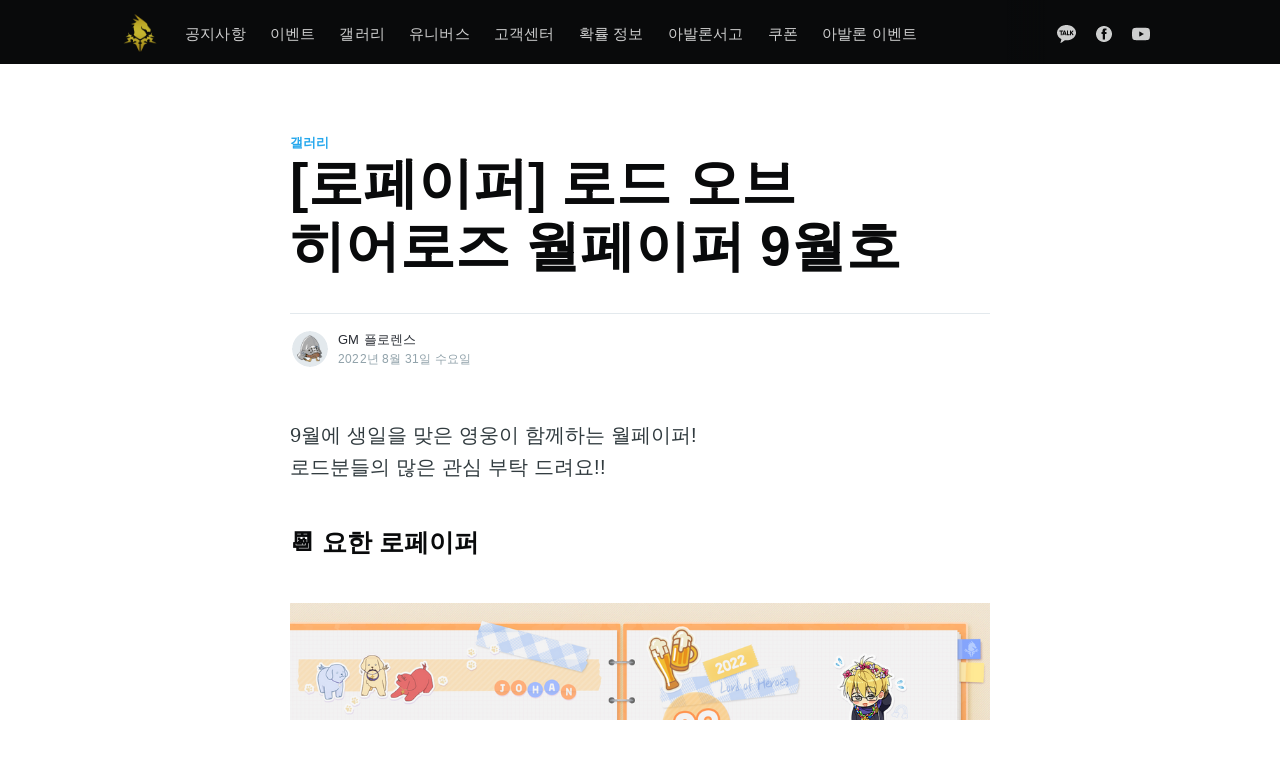

--- FILE ---
content_type: text/html; charset=utf-8
request_url: https://blog-ko.lordofheroes.com/post202208311200/
body_size: 7940
content:
<!DOCTYPE html>
<html lang="ko">
<head>

    <meta charset="utf-8" />
    <meta http-equiv="X-UA-Compatible" content="IE=edge" />

    <title>[로페이퍼] 로드 오브 히어로즈 월페이퍼 9월호</title>
    <meta name="HandheldFriendly" content="True" />
    <meta name="viewport" content="width=device-width, initial-scale=1.0" />

    <link rel="stylesheet" type="text/css" href="https://blog-ko.lordofheroes.com/assets/built/screen.css?v=cf184ced67" />
    <script>
        var url = window.location.href.split('?');
        if (url.length > 1 && url[1].indexOf('c=m') >= 0) {
            var file = location.pathname.split( "/" ).pop();
            var link = document.createElement( "link" );
            link.href = "/assets/built/ingame.css?v=2"
            link.type = "text/css";
            link.rel = "stylesheet";
            link.media = "screen,print";
            document.getElementsByTagName( "head" )[0].appendChild( link );
        }
    </script>

    <meta name="description" content="9월 로페이퍼가 공개되었습니다.">
    <link rel="icon" href="https://blog-ko.lordofheroes.com/content/images/size/w256h256/2020/07/favicon.png" type="image/png">
    <link rel="canonical" href="https://blog-ko.lordofheroes.com/post202208311200/">
    <meta name="referrer" content="no-referrer-when-downgrade">
    
    <meta property="og:site_name" content="로드오브히어로즈 - 공식 블로그">
    <meta property="og:type" content="article">
    <meta property="og:title" content="[로페이퍼] 로드 오브 히어로즈 월페이퍼 9월호">
    <meta property="og:description" content="9월 로페이퍼가 공개되었습니다.">
    <meta property="og:url" content="https://blog-ko.lordofheroes.com/post202208311200/">
    <meta property="og:image" content="https://blog-ko.lordofheroes.com/content/images/size/w1200/2022/08/202209_-1-_2880x1880.png">
    <meta property="article:published_time" content="2022-08-31T03:00:00.000Z">
    <meta property="article:modified_time" content="2022-08-31T03:00:00.000Z">
    <meta property="article:tag" content="갤러리">
    
    <meta property="article:publisher" content="https://www.facebook.com/LordofHeroesKR/">
    <meta name="twitter:card" content="summary_large_image">
    <meta name="twitter:title" content="[로페이퍼] 로드 오브 히어로즈 월페이퍼 9월호">
    <meta name="twitter:description" content="9월 로페이퍼가 공개되었습니다.">
    <meta name="twitter:url" content="https://blog-ko.lordofheroes.com/post202208311200/">
    <meta name="twitter:image" content="https://blog-ko.lordofheroes.com/content/images/size/w1200/2022/08/202209_-1-_2880x1880.png">
    <meta name="twitter:label1" content="Written by">
    <meta name="twitter:data1" content="GM 플로렌스">
    <meta name="twitter:label2" content="Filed under">
    <meta name="twitter:data2" content="갤러리">
    <meta property="og:image:width" content="1200">
    <meta property="og:image:height" content="784">
    
    <script type="application/ld+json">
{
    "@context": "https://schema.org",
    "@type": "Article",
    "publisher": {
        "@type": "Organization",
        "name": "로드오브히어로즈 - 공식 블로그",
        "url": "https://blog-ko.lordofheroes.com/",
        "logo": {
            "@type": "ImageObject",
            "url": "https://blog-ko.lordofheroes.com/content/images/2020/08/icon_bi_196.png",
            "width": 60,
            "height": 60
        }
    },
    "author": {
        "@type": "Person",
        "name": "GM 플로렌스",
        "image": {
            "@type": "ImageObject",
            "url": "https://blog-ko.lordofheroes.com/content/images/2022/06/LOH_BLOG_GM_FLORENCE.png",
            "width": 512,
            "height": 512
        },
        "url": "https://blog-ko.lordofheroes.com/author/deurim/",
        "sameAs": []
    },
    "headline": "[로페이퍼] 로드 오브 히어로즈 월페이퍼 9월호",
    "url": "https://blog-ko.lordofheroes.com/post202208311200/",
    "datePublished": "2022-08-31T03:00:00.000Z",
    "dateModified": "2022-08-31T03:00:00.000Z",
    "image": {
        "@type": "ImageObject",
        "url": "https://blog-ko.lordofheroes.com/content/images/size/w1200/2022/08/202209_-1-_2880x1880.png",
        "width": 1200,
        "height": 784
    },
    "keywords": "갤러리",
    "description": "9월 로페이퍼가 공개되었습니다.",
    "mainEntityOfPage": "https://blog-ko.lordofheroes.com/post202208311200/"
}
    </script>

    <meta name="generator" content="Ghost 6.13">
    <link rel="alternate" type="application/rss+xml" title="로드오브히어로즈 - 공식 블로그" href="https://blog-ko.lordofheroes.com/rss/">
    
    <script defer src="https://cdn.jsdelivr.net/ghost/sodo-search@~1.8/umd/sodo-search.min.js" data-key="1fa69c0518e316b93acb12f7b1" data-styles="https://cdn.jsdelivr.net/ghost/sodo-search@~1.8/umd/main.css" data-sodo-search="https://loh-blog-ko.ghost.io/" data-locale="ko" crossorigin="anonymous"></script>
    
    <link href="https://blog-ko.lordofheroes.com/webmentions/receive/" rel="webmention">
    <script defer src="/public/ghost-stats.min.js?v=cf184ced67" data-stringify-payload="false" data-datasource="analytics_events" data-storage="localStorage" data-host="https://blog-ko.lordofheroes.com/.ghost/analytics/api/v1/page_hit"  tb_site_uuid="bbd14b26-0e31-4a94-bdff-18c9cb71f8dd" tb_post_uuid="92051013-ef73-4b7d-adfa-6b5d1f5ef98c" tb_post_type="post" tb_member_uuid="undefined" tb_member_status="undefined"></script><style>:root {--ghost-accent-color: #15171A;}</style>
    <meta name="author" content="클로버게임즈">
<meta name="keywords" content="모바일게임, 모바일rpg, 안드로이드게임, 모바일rpg게임, 핸드폰게임, 스마트폰게임, 모바일게임출시예정, 모바일게임추천, 모바일게임순위, 스마트폰게임순위, 사전예약, 모바일게임사전예약, 사전등록, 모바일게임사전등록, 모바일게임신작, rpg게임, 재미있는게임, 아이폰게임, 핸드폰게임, 무료게임, 할만한게임, 신작게임, 인기게임, 모바일사전예약, 모바일사전등록, 최신모바일게임, 무료모바일게임">
<link rel="alternate" hreflang="ko" href="https://blog-ko.lordofheroes.com/" />
<link rel="alternate" hreflang="en" href="https://blog-en.lordofheroes.com/" />
<link rel="alternate" hreflang="x-default" href="https://blog-en.lordofheroes.com/" />
<!-- Global site tag (gtag.js) - Google Analytics -->
<script async src="https://www.googletagmanager.com/gtag/js?id=UA-155383501-6"></script>
<script>
  window.dataLayer = window.dataLayer || [];
  function gtag(){dataLayer.push(arguments);}
  gtag('js', new Date());

  gtag('config', 'UA-155383501-6');
</script>
<meta name="naver-site-verification" content="40491c12896e660001765e9436a34aede6176aa2" />
    

</head>
<body class="post-template tag-gallery">

    <div class="site-wrapper">

        

<header class="site-header">
    <div class="outer site-nav-main">
    <div class="inner">
        <nav class="site-nav">
    <div class="site-nav-left-wrapper">
        <div class="site-nav-left">
                <a class="site-nav-logo" href="https://blog-ko.lordofheroes.com"><img src="https://blog-ko.lordofheroes.com/content/images/2020/08/icon_bi_196.png" alt="로드오브히어로즈 - 공식 블로그" /></a>
            <div class="site-nav-content">
                    <ul class="nav">
    <li class="nav-gongjisahang"><a href="https://blog-ko.lordofheroes.com/tag/notices/">공지사항</a></li>
    <li class="nav-ibenteu"><a href="https://blog-ko.lordofheroes.com/tag/events/">이벤트</a></li>
    <li class="nav-gaelreori"><a href="https://blog-ko.lordofheroes.com/tag/gallery/">갤러리</a></li>
    <li class="nav-yunibeoseu"><a href="https://blog-ko.lordofheroes.com/tag/universe/">유니버스</a></li>
    <li class="nav-gogaegsenteo"><a href="https://clovergames-loh.zendesk.com/hc/ko/requests/new">고객센터</a></li>
    <li class="nav-hwagryul-jeongbo"><a href="https://blog-ko.lordofheroes.com/post202103302035-1/">확률 정보</a></li>
    <li class="nav-abalronseogo"><a href="https://blog-ko.lordofheroes.com/tag/library/">아발론서고</a></li>
    <li class="nav-kupon"><a href="https://blog-ko.lordofheroes.com/tag/coupon/">쿠폰</a></li>
    <li class="nav-abalron-ibenteu"><a href="https://blog-ko.lordofheroes.com/post202401311800-2/">아발론 이벤트</a></li>
</ul>

                    <span class="nav-post-title ">[로페이퍼] 로드 오브 히어로즈 월페이퍼 9월호</span>
            </div>
        </div>
    </div>
    <div class="site-nav-right">
            <div class="social-links">
                <a class="social-link social-link-kt" href="https://pf.kakao.com/_YXZqxb" title="KakaoTalk" target="_blank" rel="noopener"><svg xmlns="http://www.w3.org/2000/svg" viewBox="0 0 208 191.94"><g><polygon class="cls-1" points="76.01 89.49 87.99 89.49 87.99 89.49 82 72.47 76.01 89.49"/><path class="cls-1" d="M104,0C46.56,0,0,36.71,0,82c0,29.28,19.47,55,48.75,69.48-1.59,5.49-10.24,35.34-10.58,37.69,0,0-.21,1.76.93,2.43a3.14,3.14,0,0,0,2.48.15c3.28-.46,38-24.81,44-29A131.56,131.56,0,0,0,104,164c57.44,0,104-36.71,104-82S161.44,0,104,0ZM52.53,69.27c-.13,11.6.1,23.8-.09,35.22-.06,3.65-2.16,4.74-5,5.78a1.88,1.88,0,0,1-1,.07c-3.25-.64-5.84-1.8-5.92-5.84-.23-11.41.07-23.63-.09-35.23-2.75-.11-6.67.11-9.22,0-3.54-.23-6-2.48-5.85-5.83s1.94-5.76,5.91-5.82c9.38-.14,21-.14,30.38,0,4,.06,5.78,2.48,5.9,5.82s-2.3,5.6-5.83,5.83C59.2,69.38,55.29,69.16,52.53,69.27Zm50.4,40.45a9.24,9.24,0,0,1-3.82.83c-2.5,0-4.41-1-5-2.65l-3-7.78H72.85l-3,7.78c-.58,1.63-2.49,2.65-5,2.65a9.16,9.16,0,0,1-3.81-.83c-1.66-.76-3.25-2.86-1.43-8.52L74,63.42a9,9,0,0,1,8-5.92,9.07,9.07,0,0,1,8,5.93l14.34,37.76C106.17,106.86,104.58,109,102.93,109.72Zm30.32,0H114a5.64,5.64,0,0,1-5.75-5.5V63.5a6.13,6.13,0,0,1,12.25,0V98.75h12.75a5.51,5.51,0,1,1,0,11Zm47-4.52A6,6,0,0,1,169.49,108L155.42,89.37l-2.08,2.08v13.09a6,6,0,0,1-12,0v-41a6,6,0,0,1,12,0V76.4l16.74-16.74a4.64,4.64,0,0,1,3.33-1.34,6.08,6.08,0,0,1,5.9,5.58A4.7,4.7,0,0,1,178,67.55L164.3,81.22l14.77,19.57A6,6,0,0,1,180.22,105.23Z"/></g></svg>
</a>
                    <a class="social-link social-link-fb" href="https://www.facebook.com/LordofHeroesKR/" title="Facebook" target="_blank" rel="noopener"><svg viewBox="0 0 32 32" xmlns="http://www.w3.org/2000/svg"><path d="M16 0c8.837 0 16 7.163 16 16s-7.163 16-16 16S0 24.837 0 16 7.163 0 16 0zm5.204 4.911h-3.546c-2.103 0-4.443.885-4.443 3.934.01 1.062 0 2.08 0 3.225h-2.433v3.872h2.509v11.147h4.61v-11.22h3.042l.275-3.81h-3.397s.007-1.695 0-2.187c0-1.205 1.253-1.136 1.329-1.136h2.054V4.911z" /></svg></a>
                <a class="social-link social-link-yt" href="https://www.youtube.com/channel/UCPaoFsnM-J3Rb25G7u7WxQA" title="Youtube" target="_blank" rel="noopener"><svg xmlns="http://www.w3.org/2000/svg" viewBox="0 0 24 24"><path d="M23.495 6.205a3.007 3.007 0 0 0-2.088-2.088c-1.87-.501-9.396-.501-9.396-.501s-7.507-.01-9.396.501A3.007 3.007 0 0 0 .527 6.205a31.247 31.247 0 0 0-.522 5.805 31.247 31.247 0 0 0 .522 5.783 3.007 3.007 0 0 0 2.088 2.088c1.868.502 9.396.502 9.396.502s7.506 0 9.396-.502a3.007 3.007 0 0 0 2.088-2.088 31.247 31.247 0 0 0 .5-5.783 31.247 31.247 0 0 0-.5-5.805zM9.609 15.601V8.408l6.264 3.602z"></path></svg></a>
            </div>

    </div>
</nav>
    </div>
</div></header>


<main id="site-main" class="site-main outer">
    <div class="inner">

        <article class="post-full post tag-gallery ">

            <header class="post-full-header">

                <section class="post-full-tags">
                    <a href="/tag/gallery/">갤러리</a>
                </section>

                <h1 class="post-full-title">[로페이퍼] 로드 오브 히어로즈 월페이퍼 9월호</h1>

                <div class="post-full-byline">

                    <section class="post-full-byline-content">

                        <ul class="author-list">
                            <li class="author-list-item">

                                <div class="author-card">
                                    <img class="author-profile-image" src="/content/images/size/w100/2022/06/LOH_BLOG_GM_FLORENCE.png" alt="GM 플로렌스" />
                                    <div class="author-info">
                                        <h2>GM 플로렌스</h2>
                                        <p>Read <a href="/author/deurim/">more posts</a> by this author.</p>
                                    </div>
                                </div>

                                <a href="/author/deurim/" class="author-avatar">
                                    <img class="author-profile-image" src="/content/images/size/w100/2022/06/LOH_BLOG_GM_FLORENCE.png" alt="GM 플로렌스" />
                                </a>

                            </li>
                        </ul>

                        <section class="post-full-byline-meta">
                            <h4 class="author-name"><a href="/author/deurim/">GM 플로렌스</a></h4>
                            <div class="byline-meta-content">
                                <time class="byline-meta-date" datetime="2022-08-31 12:00:00 +09:00">2022년 8월 31일 수요일
                            </div>
                        </section>

                    </section>


                </div>
            </header>

            <section class="post-full-content">
                <div class="post-content">
                    <p>9월에 생일을 맞은 영웅이 함께하는 월페이퍼!<br>로드분들의 많은 관심 부탁 드려요!!</p><h3 id="%F0%9F%93%86-%EC%9A%94%ED%95%9C-%EB%A1%9C%ED%8E%98%EC%9D%B4%ED%8D%BC">📆 요한 로페이퍼</h3><figure class="kg-card kg-image-card"><img src="https://blog-ko.lordofheroes.com/content/images/2022/08/202209_-1-_1920x1080.png" class="kg-image" alt loading="lazy" width="1920" height="1080" srcset="https://blog-ko.lordofheroes.com/content/images/size/w600/2022/08/202209_-1-_1920x1080.png 600w, https://blog-ko.lordofheroes.com/content/images/size/w1000/2022/08/202209_-1-_1920x1080.png 1000w, https://blog-ko.lordofheroes.com/content/images/size/w1600/2022/08/202209_-1-_1920x1080.png 1600w, https://blog-ko.lordofheroes.com/content/images/2022/08/202209_-1-_1920x1080.png 1920w" sizes="(min-width: 720px) 720px"></figure>
        <div class="kg-card kg-file-card kg-file-card-medium">
            <a class="kg-file-card-container" href="https://blog-ko.lordofheroes.com/content/files/2022/08/JOHAN-1920x1080.png" title="Download" download>
                <div class="kg-file-card-contents">
                    <div class="kg-file-card-title">JOHAN 1920x1080</div>
                    
                    <div class="kg-file-card-metadata">
                        <div class="kg-file-card-filename">JOHAN 1920x1080.png</div>
                        <div class="kg-file-card-filesize">776 KB</div>
                    </div>
                </div>
                <div class="kg-file-card-icon">
                    <svg xmlns="http://www.w3.org/2000/svg" viewBox="0 0 24 24"><defs><style>.a{fill:none;stroke:currentColor;stroke-linecap:round;stroke-linejoin:round;stroke-width:1.5px;}</style></defs><title>download-circle</title><polyline class="a" points="8.25 14.25 12 18 15.75 14.25"/><line class="a" x1="12" y1="6.75" x2="12" y2="18"/><circle class="a" cx="12" cy="12" r="11.25"/></svg>
                </div>
            </a>
        </div>
        
        <div class="kg-card kg-file-card kg-file-card-medium">
            <a class="kg-file-card-container" href="https://blog-ko.lordofheroes.com/content/files/2022/08/JOHAN-2880x1880.png" title="Download" download>
                <div class="kg-file-card-contents">
                    <div class="kg-file-card-title">JOHAN 2880x1880</div>
                    
                    <div class="kg-file-card-metadata">
                        <div class="kg-file-card-filename">JOHAN 2880x1880.png</div>
                        <div class="kg-file-card-filesize">2 MB</div>
                    </div>
                </div>
                <div class="kg-file-card-icon">
                    <svg xmlns="http://www.w3.org/2000/svg" viewBox="0 0 24 24"><defs><style>.a{fill:none;stroke:currentColor;stroke-linecap:round;stroke-linejoin:round;stroke-width:1.5px;}</style></defs><title>download-circle</title><polyline class="a" points="8.25 14.25 12 18 15.75 14.25"/><line class="a" x1="12" y1="6.75" x2="12" y2="18"/><circle class="a" cx="12" cy="12" r="11.25"/></svg>
                </div>
            </a>
        </div>
        <figure class="kg-card kg-gallery-card kg-width-wide"><div class="kg-gallery-container"><div class="kg-gallery-row"><div class="kg-gallery-image"><img src="https://blog-ko.lordofheroes.com/content/images/2022/08/JOHAN-1440x3200-1.png" width="1440" height="3200" loading="lazy" alt srcset="https://blog-ko.lordofheroes.com/content/images/size/w600/2022/08/JOHAN-1440x3200-1.png 600w, https://blog-ko.lordofheroes.com/content/images/size/w1000/2022/08/JOHAN-1440x3200-1.png 1000w, https://blog-ko.lordofheroes.com/content/images/2022/08/JOHAN-1440x3200-1.png 1440w" sizes="(min-width: 720px) 720px"></div><div class="kg-gallery-image"><img src="https://blog-ko.lordofheroes.com/content/images/2022/08/JOHAN-2048x2732-1.png" width="2000" height="2668" loading="lazy" alt srcset="https://blog-ko.lordofheroes.com/content/images/size/w600/2022/08/JOHAN-2048x2732-1.png 600w, https://blog-ko.lordofheroes.com/content/images/size/w1000/2022/08/JOHAN-2048x2732-1.png 1000w, https://blog-ko.lordofheroes.com/content/images/size/w1600/2022/08/JOHAN-2048x2732-1.png 1600w, https://blog-ko.lordofheroes.com/content/images/2022/08/JOHAN-2048x2732-1.png 2048w" sizes="(min-width: 720px) 720px"></div></div></div></figure>
        <div class="kg-card kg-file-card kg-file-card-medium">
            <a class="kg-file-card-container" href="https://blog-ko.lordofheroes.com/content/files/2022/08/JOHAN-1440x3200.png" title="Download" download>
                <div class="kg-file-card-contents">
                    <div class="kg-file-card-title">JOHAN 1440x3200</div>
                    
                    <div class="kg-file-card-metadata">
                        <div class="kg-file-card-filename">JOHAN 1440x3200.png</div>
                        <div class="kg-file-card-filesize">730 KB</div>
                    </div>
                </div>
                <div class="kg-file-card-icon">
                    <svg xmlns="http://www.w3.org/2000/svg" viewBox="0 0 24 24"><defs><style>.a{fill:none;stroke:currentColor;stroke-linecap:round;stroke-linejoin:round;stroke-width:1.5px;}</style></defs><title>download-circle</title><polyline class="a" points="8.25 14.25 12 18 15.75 14.25"/><line class="a" x1="12" y1="6.75" x2="12" y2="18"/><circle class="a" cx="12" cy="12" r="11.25"/></svg>
                </div>
            </a>
        </div>
        
        <div class="kg-card kg-file-card kg-file-card-medium">
            <a class="kg-file-card-container" href="https://blog-ko.lordofheroes.com/content/files/2022/08/JOHAN-2048x2732.png" title="Download" download>
                <div class="kg-file-card-contents">
                    <div class="kg-file-card-title">JOHAN 2048x2732</div>
                    
                    <div class="kg-file-card-metadata">
                        <div class="kg-file-card-filename">JOHAN 2048x2732.png</div>
                        <div class="kg-file-card-filesize">3 MB</div>
                    </div>
                </div>
                <div class="kg-file-card-icon">
                    <svg xmlns="http://www.w3.org/2000/svg" viewBox="0 0 24 24"><defs><style>.a{fill:none;stroke:currentColor;stroke-linecap:round;stroke-linejoin:round;stroke-width:1.5px;}</style></defs><title>download-circle</title><polyline class="a" points="8.25 14.25 12 18 15.75 14.25"/><line class="a" x1="12" y1="6.75" x2="12" y2="18"/><circle class="a" cx="12" cy="12" r="11.25"/></svg>
                </div>
            </a>
        </div>
        <h3 id="%F0%9F%93%86-%EB%A9%94%EC%9D%B4%EB%A7%81-%EB%A1%9C%ED%8E%98%EC%9D%B4%ED%8D%BC">📆 메이링 로페이퍼</h3><figure class="kg-card kg-image-card"><img src="https://blog-ko.lordofheroes.com/content/images/2022/08/MEILING-1920x1080.png" class="kg-image" alt loading="lazy" width="1920" height="1080" srcset="https://blog-ko.lordofheroes.com/content/images/size/w600/2022/08/MEILING-1920x1080.png 600w, https://blog-ko.lordofheroes.com/content/images/size/w1000/2022/08/MEILING-1920x1080.png 1000w, https://blog-ko.lordofheroes.com/content/images/size/w1600/2022/08/MEILING-1920x1080.png 1600w, https://blog-ko.lordofheroes.com/content/images/2022/08/MEILING-1920x1080.png 1920w" sizes="(min-width: 720px) 720px"></figure>
        <div class="kg-card kg-file-card kg-file-card-medium">
            <a class="kg-file-card-container" href="https://blog-ko.lordofheroes.com/content/files/2022/08/MEILING-1920x1080.png" title="Download" download>
                <div class="kg-file-card-contents">
                    <div class="kg-file-card-title">MEILING 1920x1080</div>
                    
                    <div class="kg-file-card-metadata">
                        <div class="kg-file-card-filename">MEILING 1920x1080.png</div>
                        <div class="kg-file-card-filesize">783 KB</div>
                    </div>
                </div>
                <div class="kg-file-card-icon">
                    <svg xmlns="http://www.w3.org/2000/svg" viewBox="0 0 24 24"><defs><style>.a{fill:none;stroke:currentColor;stroke-linecap:round;stroke-linejoin:round;stroke-width:1.5px;}</style></defs><title>download-circle</title><polyline class="a" points="8.25 14.25 12 18 15.75 14.25"/><line class="a" x1="12" y1="6.75" x2="12" y2="18"/><circle class="a" cx="12" cy="12" r="11.25"/></svg>
                </div>
            </a>
        </div>
        
        <div class="kg-card kg-file-card kg-file-card-medium">
            <a class="kg-file-card-container" href="https://blog-ko.lordofheroes.com/content/files/2022/08/MEILING-2880x1880.png" title="Download" download>
                <div class="kg-file-card-contents">
                    <div class="kg-file-card-title">MEILING 2880x1880</div>
                    
                    <div class="kg-file-card-metadata">
                        <div class="kg-file-card-filename">MEILING 2880x1880.png</div>
                        <div class="kg-file-card-filesize">2 MB</div>
                    </div>
                </div>
                <div class="kg-file-card-icon">
                    <svg xmlns="http://www.w3.org/2000/svg" viewBox="0 0 24 24"><defs><style>.a{fill:none;stroke:currentColor;stroke-linecap:round;stroke-linejoin:round;stroke-width:1.5px;}</style></defs><title>download-circle</title><polyline class="a" points="8.25 14.25 12 18 15.75 14.25"/><line class="a" x1="12" y1="6.75" x2="12" y2="18"/><circle class="a" cx="12" cy="12" r="11.25"/></svg>
                </div>
            </a>
        </div>
        <figure class="kg-card kg-gallery-card kg-width-wide"><div class="kg-gallery-container"><div class="kg-gallery-row"><div class="kg-gallery-image"><img src="https://blog-ko.lordofheroes.com/content/images/2022/08/MEILING-1440x3200.png" width="1440" height="3200" loading="lazy" alt srcset="https://blog-ko.lordofheroes.com/content/images/size/w600/2022/08/MEILING-1440x3200.png 600w, https://blog-ko.lordofheroes.com/content/images/size/w1000/2022/08/MEILING-1440x3200.png 1000w, https://blog-ko.lordofheroes.com/content/images/2022/08/MEILING-1440x3200.png 1440w" sizes="(min-width: 720px) 720px"></div><div class="kg-gallery-image"><img src="https://blog-ko.lordofheroes.com/content/images/2022/08/MEILING-2048x2732.png" width="2000" height="2668" loading="lazy" alt srcset="https://blog-ko.lordofheroes.com/content/images/size/w600/2022/08/MEILING-2048x2732.png 600w, https://blog-ko.lordofheroes.com/content/images/size/w1000/2022/08/MEILING-2048x2732.png 1000w, https://blog-ko.lordofheroes.com/content/images/size/w1600/2022/08/MEILING-2048x2732.png 1600w, https://blog-ko.lordofheroes.com/content/images/2022/08/MEILING-2048x2732.png 2048w" sizes="(min-width: 720px) 720px"></div></div></div></figure>
        <div class="kg-card kg-file-card kg-file-card-medium">
            <a class="kg-file-card-container" href="https://blog-ko.lordofheroes.com/content/files/2022/08/MEILING-1440x3200.png" title="Download" download>
                <div class="kg-file-card-contents">
                    <div class="kg-file-card-title">MEILING 1440x3200</div>
                    
                    <div class="kg-file-card-metadata">
                        <div class="kg-file-card-filename">MEILING 1440x3200.png</div>
                        <div class="kg-file-card-filesize">677 KB</div>
                    </div>
                </div>
                <div class="kg-file-card-icon">
                    <svg xmlns="http://www.w3.org/2000/svg" viewBox="0 0 24 24"><defs><style>.a{fill:none;stroke:currentColor;stroke-linecap:round;stroke-linejoin:round;stroke-width:1.5px;}</style></defs><title>download-circle</title><polyline class="a" points="8.25 14.25 12 18 15.75 14.25"/><line class="a" x1="12" y1="6.75" x2="12" y2="18"/><circle class="a" cx="12" cy="12" r="11.25"/></svg>
                </div>
            </a>
        </div>
        
        <div class="kg-card kg-file-card kg-file-card-medium">
            <a class="kg-file-card-container" href="https://blog-ko.lordofheroes.com/content/files/2022/08/MEILING-2048x2732.png" title="Download" download>
                <div class="kg-file-card-contents">
                    <div class="kg-file-card-title">MEILING 2048x2732</div>
                    
                    <div class="kg-file-card-metadata">
                        <div class="kg-file-card-filename">MEILING 2048x2732.png</div>
                        <div class="kg-file-card-filesize">3 MB</div>
                    </div>
                </div>
                <div class="kg-file-card-icon">
                    <svg xmlns="http://www.w3.org/2000/svg" viewBox="0 0 24 24"><defs><style>.a{fill:none;stroke:currentColor;stroke-linecap:round;stroke-linejoin:round;stroke-width:1.5px;}</style></defs><title>download-circle</title><polyline class="a" points="8.25 14.25 12 18 15.75 14.25"/><line class="a" x1="12" y1="6.75" x2="12" y2="18"/><circle class="a" cx="12" cy="12" r="11.25"/></svg>
                </div>
            </a>
        </div>
        
                </div>
            </section>



        </article>

    </div>
</main>

<aside class="read-next outer">
    <div class="inner">
        <div class="read-next-feed">
                <article class="read-next-card">
                    <header class="read-next-card-header">
                        <h3><a href="/tag/gallery/">갤러리</a>&nbsp;<span>더보기</span></h3>
                    </header>
                    <div class="read-next-card-content">
                        <ul>
                            <li>
                                <h4><a href="/post202512121803/">카멜롯의 레코드 | 신규 업데이트 예고</a></h4>
                                <div class="read-next-card-meta">
                                    <p><time datetime="2025-12-12 18:03:21 +09:00">2025년 12월 12일 금요일</time>
                                    </p>
                                </div>
                            </li>
                            <li>
                                <h4><a href="/post202512011200/">[갤러리] 25년 10~12월 생일 축하 이벤트 이미지</a></h4>
                                <div class="read-next-card-meta">
                                    <p><time datetime="2025-12-01 12:00:15 +09:00">2025년 12월 1일 월요일</time>
                                    </p>
                                </div>
                            </li>
                            <li>
                                <h4><a href="/post202509011800/">[갤러리] 25년 7~9월 생일 축하 이벤트 이미지</a></h4>
                                <div class="read-next-card-meta">
                                    <p><time datetime="2025-09-01 18:00:11 +09:00">2025년 9월 1일 월요일</time>
                                    </p>
                                </div>
                            </li>
                        </ul>
                    </div>
                    <footer class="read-next-card-footer">
                        <a href="/tag/gallery/">57 개의 글 모두 보기
                            →</a>
                    </footer>
                </article>

                <article class="post-card post tag-notices ">

    <a class="post-card-image-link" href="/post202208311800/">
        <img class="post-card-image"
            srcset="/content/images/size/w300/2022/08/--------1.jpg 300w,
                    /content/images/size/w600/2022/08/--------1.jpg 600w,
                    /content/images/size/w1000/2022/08/--------1.jpg 1000w,
                    /content/images/size/w2000/2022/08/--------1.jpg 2000w"
            sizes="(max-width: 1000px) 400px, 700px"
            loading="lazy"
            src="/content/images/size/w600/2022/08/--------1.jpg"
            alt="[소개] 신규 의상 - 미하일 아발론 기사단 에디션!"
        />
    </a>

    <div class="post-card-content">

        <a class="post-card-content-link" href="/post202208311800/">

            <header class="post-card-header">
                    <div class="post-card-primary-tag">공지사항</div>
                <h2 class="post-card-title">[소개] 신규 의상 - 미하일 아발론 기사단 에디션!</h2>
            </header>

            <section class="post-card-excerpt">
                    <p>신규 의상 - 미하일 아발론 기사단 에디션!</p>
            </section>

        </a>

        <footer class="post-card-meta">
            <ul class="author-list">
                <li class="author-list-item">
            
                    <div class="author-name-tooltip">
                        GM 사르디나
                    </div>
            
                    <a href="/author/sadeurina/" class="static-avatar">
                        <img class="author-profile-image" src="/content/images/size/w100/2021/09/LOH_BLOG_GM_SARDINA.png" alt="GM 사르디나" />
                    </a>
                </li>
            </ul>
            <div class="post-card-byline-content">
                <span><a href="/author/sadeurina/">GM 사르디나</a></span>
                <span class="post-card-byline-date"><time datetime="2022-08-31 18:00:00 +09:00">2022년 8월 31일 수요일</span>
            </div>
        </footer>

    </div>

</article>

                <article class="post-card post tag-coupon ">

    <a class="post-card-image-link" href="/post202208301800/">
        <img class="post-card-image"
            srcset="/content/images/size/w300/2022/08/210830-----1.png 300w,
                    /content/images/size/w600/2022/08/210830-----1.png 600w,
                    /content/images/size/w1000/2022/08/210830-----1.png 1000w,
                    /content/images/size/w2000/2022/08/210830-----1.png 2000w"
            sizes="(max-width: 1000px) 400px, 700px"
            loading="lazy"
            src="/content/images/size/w600/2022/08/210830-----1.png"
            alt="[생일 쿠폰!] 8월 31일은 비앙카의 생일입니다!"
        />
    </a>

    <div class="post-card-content">

        <a class="post-card-content-link" href="/post202208301800/">

            <header class="post-card-header">
                    <div class="post-card-primary-tag">쿠폰</div>
                <h2 class="post-card-title">[생일 쿠폰!] 8월 31일은 비앙카의 생일입니다!</h2>
            </header>

            <section class="post-card-excerpt">
                    <p>로드, 8월 31일은 비앙카의 생일입니다! 비앙카의 생일 일러스트와 핸드폰 배경화면을 준비했어요! 다 같이 비앙카의 생일을 축하해 주세요! 🎉</p>
            </section>

        </a>

        <footer class="post-card-meta">
            <ul class="author-list">
                <li class="author-list-item">
            
                    <div class="author-name-tooltip">
                        GM 플로렌스
                    </div>
            
                    <a href="/author/deurim/" class="static-avatar">
                        <img class="author-profile-image" src="/content/images/size/w100/2022/06/LOH_BLOG_GM_FLORENCE.png" alt="GM 플로렌스" />
                    </a>
                </li>
            </ul>
            <div class="post-card-byline-content">
                <span><a href="/author/deurim/">GM 플로렌스</a></span>
                <span class="post-card-byline-date"><time datetime="2022-08-30 18:00:00 +09:00">2022년 8월 30일 화요일</span>
            </div>
        </footer>

    </div>

</article>
        </div>
    </div>
</aside>




        <footer class="site-footer outer">
            <div class="site-footer-content inner">
                <section class="copyright">Copyright (C) 2020 Clover Games Corp. All rights reserved.</section>
                <nav class="site-footer-nav">
                    <div class="social-links">
                        <a class="social-link social-link-kt" href="https://pf.kakao.com/_YXZqxb" title="KakaoChannel" target="_blank" rel="noopener"><svg version="1.0" xmlns="http://www.w3.org/2000/svg"
 viewBox="0 0 48.000000 48.000000"
 preserveAspectRatio="xMidYMid meet">
<g transform="translate(0.000000,48.000000) scale(0.100000,-0.100000)"
stroke="none">
<path d="M156 464 c-61 -22 -106 -62 -132 -118 -40 -85 -28 -172 32 -231 27
-28 34 -42 34 -75 0 -22 2 -40 4 -40 2 0 24 8 48 19 24 10 68 19 100 19 98 1
180 52 219 137 25 54 23 110 -5 171 -50 108 -184 161 -300 118z m44 -129 c17
-9 30 -17 30 -19 0 -3 3 -11 6 -20 8 -21 -19 -21 -36 -1 -19 23 -66 19 -84 -7
-9 -12 -16 -28 -16 -35 0 -20 38 -53 60 -53 11 0 28 9 37 20 19 22 43 27 43 8
0 -27 -43 -58 -82 -58 -72 0 -113 80 -72 138 28 41 69 50 114 27z m108 -19 c3
-22 7 -26 23 -21 34 11 59 -21 59 -77 0 -36 -4 -48 -15 -48 -11 0 -15 11 -15
39 0 39 -20 68 -40 56 -5 -3 -10 -26 -10 -51 0 -37 -3 -44 -20 -44 -18 0 -20
7 -20 83 0 46 3 87 7 91 13 13 28 -1 31 -28z"/>
</g>
</svg></a>
                            <a class="social-link social-link-fb" href="https://www.facebook.com/LordofHeroesKR/" title="Facebook" target="_blank" rel="noopener"><svg viewBox="0 0 32 32" xmlns="http://www.w3.org/2000/svg"><path d="M16 0c8.837 0 16 7.163 16 16s-7.163 16-16 16S0 24.837 0 16 7.163 0 16 0zm5.204 4.911h-3.546c-2.103 0-4.443.885-4.443 3.934.01 1.062 0 2.08 0 3.225h-2.433v3.872h2.509v11.147h4.61v-11.22h3.042l.275-3.81h-3.397s.007-1.695 0-2.187c0-1.205 1.253-1.136 1.329-1.136h2.054V4.911z" /></svg></a>
                        <a class="social-link social-link-yt" href="https://www.youtube.com/channel/UCPaoFsnM-J3Rb25G7u7WxQA" title="Youtube" target="_blank" rel="noopener"><svg xmlns="http://www.w3.org/2000/svg" viewBox="0 0 24 24"><path d="M23.495 6.205a3.007 3.007 0 0 0-2.088-2.088c-1.87-.501-9.396-.501-9.396-.501s-7.507-.01-9.396.501A3.007 3.007 0 0 0 .527 6.205a31.247 31.247 0 0 0-.522 5.805 31.247 31.247 0 0 0 .522 5.783 3.007 3.007 0 0 0 2.088 2.088c1.868.502 9.396.502 9.396.502s7.506 0 9.396-.502a3.007 3.007 0 0 0 2.088-2.088 31.247 31.247 0 0 0 .5-5.783 31.247 31.247 0 0 0-.5-5.805zM9.609 15.601V8.408l6.264 3.602z"></path></svg></a>
                    </div>
                </nav>
            </div>
        </footer>

    </div>


    <script
        src="https://code.jquery.com/jquery-3.4.1.min.js"
        integrity="sha256-CSXorXvZcTkaix6Yvo6HppcZGetbYMGWSFlBw8HfCJo="
        crossorigin="anonymous">
    </script>
    <script src="https://blog-ko.lordofheroes.com/assets/built/casper.js?v=cf184ced67"></script>

    <script>
        // Parse the URL parameter
        function getParameterByName(name, url) {
            if (!url) url = window.location.href;
            name = name.replace(/[\[\]]/g, "\\$&");
            var regex = new RegExp("[?&]" + name + "(=([^&#]*)|&|#|$)"),
                results = regex.exec(url);
            if (!results) return null;
            if (!results[2]) return '';
            return decodeURIComponent(results[2].replace(/\+/g, " "));
        }

        // Give the parameter a variable name
        var action = getParameterByName('action');

        $(document).ready(function () {
            if (action == 'subscribe') {
                $('body').addClass("subscribe-success");
            }

            $('.subscribe-success-message .subscribe-close').click(function () {
                $('.subscribe-success-message').addClass('close');
            });

            // Reset form on opening subscrion overlay
            $('.subscribe-button').click(function() {
                $('.subscribe-overlay form').removeClass();
                $('.subscribe-email').val('');
            });

            var url = window.location.href.split('?');
            if (url.length > 1 && url[1].indexOf('c=m') >= 0) {
                $('.author-avatar').attr('href', '#');
                $('.author-name a').attr('href', '#');
            }
        });
    </script>

    <script>
    $(document).ready(function () {
        // FitVids - start
        var $postContent = $(".post-full-content");
        $postContent.fitVids();
        // FitVids - end

        // Replace nav with title on scroll - start
        Casper.stickyNavTitle({
            navSelector: '.site-nav-main',
            titleSelector: '.post-full-title',
            activeClass: 'nav-post-title-active'
        });
        // Replace nav with title on scroll - end

        // Hover on avatar
        var hoverTimeout;
        $('.author-list-item').hover(function () {
            var $this = $(this);

            clearTimeout(hoverTimeout);

            $('.author-card').removeClass('hovered');
            $(this).children('.author-card').addClass('hovered');

        }, function () {
            var $this = $(this);

            hoverTimeout = setTimeout(function () {
                $this.children('.author-card').removeClass('hovered');
            }, 800);
        });
    });
</script>


    

</body>
</html>
